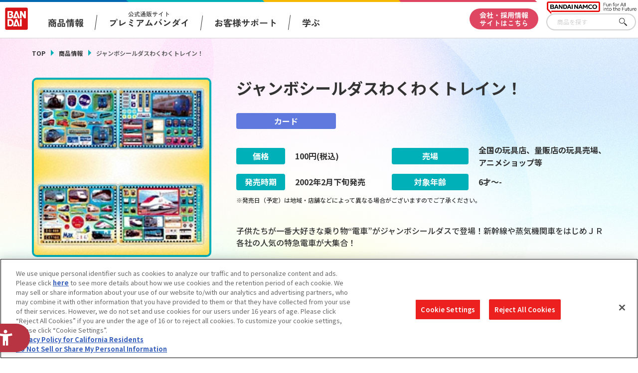

--- FILE ---
content_type: text/html; charset=UTF-8
request_url: https://www.bandai.co.jp/catalog/item.php?jan_cd=4543112069474000
body_size: 79950
content:
<!DOCTYPE html>
<html>

<head>
  
<script src="https://sdk.hellouniweb.com/base/main.js" data-account="aVbVQPUy"></script>
<meta charset="utf-8">
<meta http-equiv="X-UA-Compatible" content="IE=edge">

<meta http-equiv="Content-Security-Policy" content="script-src 'self' 'unsafe-inline' https://www.clarity.ms/ https://www.youtube.com https://hpjp.mieru-ca.com https://static.ads-twitter.com https://analytics.tiktok.com https://hm.mieru-ca.com https://d.line-scdn.net https://connect.facebook.net https://ajax.googleapis.com https://www.googletagmanager.com https://www.google-analytics.com https://www.googleadservices.com https://googleads.g.doubleclick.net https://cdn-apac.onetrust.com https://geolocation.onetrust.com https://p-bandai.jp https://fonts.googleapis.com https://cdnjs.cloudflare.com/ https://sdk.hellouniweb.com https://img.macromill.com https://s.yjtag.jp/">

<meta name="twitter:card" content="summary_large_image">
  <meta name="twitter:title" content="バンダイ 商品・サービスサイト | ジャンボシールダスわくわくトレイン！ | 商品情報">
  <meta name="twitter:description" content="バンダイ公式サイト、ジャンボシールダスわくわくトレイン！の商品のご案内です。">
  <meta name="twitter:image" content="https://www.bandai.co.jp/ogp.png?v1">
  <meta name="twitter:url" content="https://www.bandai.co.jp/catalog/item.php">
  <meta property="og:title" content="バンダイ 商品・サービスサイト | ジャンボシールダスわくわくトレイン！ | 商品情報">
  <meta property="og:type" content="website">
  <meta property="og:image" content="https://www.bandai.co.jp/ogp.png?v1">
  <meta property="og:url" content="https://www.bandai.co.jp/catalog/item.php">
  <meta property="og:site_name" content="株式会社バンダイ公式サイト">
      <meta property="og:description" content="バンダイ公式サイト、ジャンボシールダスわくわくトレイン！の商品のご案内です。">
  <meta name="Keywords" content="株式会社バンダイ,BANDAI,おもちゃ,フィギュア,キャラクターグッズ,ジャンボシールダスわくわくトレイン！">
  <meta name="Description" content="バンダイ公式サイト、ジャンボシールダスわくわくトレイン！の商品のご案内です。">
  <meta name="viewport" content="width=device-width, initial-scale=1.0">
  <title>バンダイ 商品・サービスサイト | ジャンボシールダスわくわくトレイン！ | 商品情報</title>


<script type="text/javascript" src="https://cdn-apac.onetrust.com/consent/d1339b25-3307-42ac-893d-382d06a874cf/OtAutoBlock.js" ></script>
<script src="https://cdn-apac.onetrust.com/scripttemplates/otSDKStub.js"  type="text/javascript" charset="UTF-8" data-domain-script="d1339b25-3307-42ac-893d-382d06a874cf" ></script>
<script type="text/javascript">
  function OptanonWrapper() { }
</script>


<!-- Google Tag Manager -->
<script>(function(w,d,s,l,i){w[l]=w[l]||[];w[l].push({'gtm.start':
     new Date().getTime(),event:'gtm.js'});var f=d.getElementsByTagName(s)[0],
      j=d.createElement(s),dl=l!='dataLayer'?'&l='+l:'';j.async=true;j.src=
        'https://www.googletagmanager.com/gtm.js?id='+i+dl;f.parentNode.insertBefore(j,f);
                                           })(window,document,'script','dataLayer','GTM-NBGNXGH');</script>
<!-- End Google Tag Manager -->
  <script id="_lognos_script_5552_" type="text/javascript" src="https://img.macromill.com/js/us002801swu/2000055521-f4/lognos.js"></script>

      <link rel="canonical" href="https://www.bandai.co.jp/catalog/item.php?jan_cd=4543112069474000">
    <link rel="apple-touch-icon-precomposed" href="https://www.bandai.co.jp/webclip.png">
  <link rel="shortcut icon" href="https://www.bandai.co.jp/favicon.ico">
  <link rel="stylesheet" href="../css/products/products_common.css?20250508144636">
  <link rel="stylesheet" href="../css/products/products_item.css?20241125102522">
  <script src="../js/renew/lib/jquery.js"></script>
  <script src="../js/lib/fileSizeGetter.js"></script>
  <script src="../js/common.js?d=1721976822"></script>
  <script src="../js/catalog.js?d=1732497922"></script>
</head>

<body>

  <!-- Google Tag Manager (noscript) -->
<noscript><iframe src="https://www.googletagmanager.com/ns.html?id=GTM-NBGNXGH"
height="0" width="0" style="display:none;visibility:hidden"></iframe></noscript>
<!-- End Google Tag Manager (noscript) -->

<header id="pagetop" class="l-header">

  <div class="l-header__txt"></div>

  <div class="l-header__fixed">

    <div class="c-inner__head">
      <div class="l-header__menu">

        <div class="l-header__logo">
          <a href="https://www.bandai.co.jp/products/"><img src="https://www.bandai.co.jp/images/products/common/logo_bandai.png" class="p-header__logo--bandai" alt="BANDAI"></a>        </div>

        <div class="l-header__logo-sub">
          <picture>
            <source media="(min-width:751px)" srcset="https://www.bandai.co.jp/images/products/common/logo_bnm-lg.png">
            <img class="l-header__logo-subImg" src="https://www.bandai.co.jp/images/products/common/logo_bnm.png" alt="BANDAI NAMCO">
          </picture>
        </div>

        <div class="p-gnavi__decoSP">
          <div class="p-gnavi__decoSPInner --designWinter">
          </div>
        </div>

        <div class="l-header__trigger">
          <div class="p-gnavi__trigger p-gnavi__trigger--menuOpen js-gnavi__menu">
            <img src="https://www.bandai.co.jp/images/products/common/btn_gnavi_menu_open_sm.png" alt="メニューを開く">
          </div>
        </div>

        <nav class="p-gnavi--lg">
          <ul class="p-gnavi--c">
            <li class="p-gnavi--c__item js-gnavi__company">
              <div class="p-gnavi--c__button --product">
                商品情報
              </div>
              <div class="p-gnavi__company">
                <div class="p-gnavi__company--content">
                  <ul class="p-gnavi--b">
                    <li class="p-gnavi--b__item">
                      <a href="https://www.bandai.co.jp/catalog/" class="p-gnavi--b__button">商品検索</a>
                    </li>
                    <li class="p-gnavi--b__item">
                      <a href="https://www.bandai.co.jp/calendar/" class="p-gnavi--b__button">発売カレンダー</a>
                    </li>
                    <li class="p-gnavi--b__item">
                      <a href="https://www.bandai.co.jp/character/" class="p-gnavi--b__button">キャラクター</a>
                    </li>
                    <li class="p-gnavi--b__item">
                      <a href="https://www.bandai.co.jp/sns/" class="p-gnavi--b__button">商品関連サイト・SNS一覧</a>
                    </li>
                  </ul>
                </div>
              </div>
            </li>
            <li class="p-gnavi--c__item">
              <a href="https://www.bandai.co.jp/onlineshop/" class="p-gnavi--c__button --pb">
                <span class="small">公式通販サイト</span><span>プレミアムバンダイ</span>
              </a>
            </li>
            <li class="p-gnavi--c__item">
              <a href="https://www.bandai.co.jp/support/top/" class="p-gnavi--c__button --support">
                お客様サポート
              </a>
            </li>
            <li class="p-gnavi--c__item js-gnavi__fun">
              <div class="p-gnavi--c__button --learn">
                学ぶ
              </div>
              <div class="p-gnavi__fun">
                <div class="p-gnavi__fun--content">
                  <ul class="p-gnavi--b">
                    <li class="p-gnavi--b__item">
                      <a href="https://thewonder.it/" target="_blank" rel="noopener" class="p-gnavi--b__button">WONDER! SCHOOL</a>
                    </li>
                    <li class="p-gnavi--b__item">
                      <a href="https://www.bandai.co.jp/miraicreation/edison/" class="p-gnavi--b__button">トーマス・エジソン特別展</a>
                    </li>
                    <li class="p-gnavi--b__item">
                      <a href="https://www.bandai.co.jp/kidzania/" class="p-gnavi--b__button">キッザニア東京（おもちゃ工場パビリオン）</a>
                    </li>
                    <li class="p-gnavi--b__item">
                      <a href="https://www.bandai-museum.jp/" target="_blank" rel="noopener" class="p-gnavi--b__button">バンダイミュージアム（栃木県）</a>
                    </li>
                  </ul>
                </div>
              </div>
            </li>
          </ul>
          <div class="p-gnavi__deco">
            <div class="p-gnavi__decoInner --designWinter">
            </div>
          </div>
          <div class="p-gnavi--c__corpBtn">
            <a href="https://www.bandai.co.jp/" class="p-gnavi--c__button --corpBtn">
              会社・採用情報<br>サイトはこちら
            </a>
          </div>
        </nav>

      </div>

      <div class="p-gnavi__productSearch">
        <form class="c-sFreeword --header" action="https://www.bandai.co.jp/catalog/search.php#result" method="get">
          <input class="c-sFreeword__input --header" type="text" name="freeword" value="" placeholder="商品を探す">
          <input type="hidden" name="searchbutton" value="">
          <button class="c-sFreeword__button --header" onclick="void(this.form.submit());return false">さがす</button>
        </form>
      </div>

    </div>

    <nav class="p-gnavi--sm">
      <div class="p-gnavi--smWrapper">

        <div class="p-gnavi__productSearch --sp">
          <form class="c-sFreeword --header" action="https://www.bandai.co.jp/catalog/search.php#result" method="get">
            <input class="c-sFreeword__input --header" type="text" name="freeword" value="" placeholder="商品を探す" autocomplete="off">
            <input type="hidden" name="searchbutton" value="">
            <button class="c-sFreeword__button --header" onclick="void(this.form.submit());return false">さがす</button>
          </form>
        </div>

        <ul class="p-gnavi--c --sp">
          <li class="p-gnavi--c__item js-gnavi__company-sp">
            <div class="p-gnavi--c__button p-gnavi--c__button--corp">
              商品情報<i class="u-icon__gnavi --corp"><span></span></i>
            </div>
          </li>
          <li class="p-gnavi__company-sp">
            <ul class="p-gnavi--b">
              <li class="p-gnavi--b__item">
                <a href="https://www.bandai.co.jp/catalog/" class="p-gnavi--b__button">商品検索</a>
              </li>
              <li class="p-gnavi--b__item">
                <a href="https://www.bandai.co.jp/calendar/" class="p-gnavi--b__button">発売カレンダー</a>
              </li>
              <li class="p-gnavi--b__item">
                <a href="https://www.bandai.co.jp/character/" class="p-gnavi--b__button">キャラクター</a>
              </li>
              <li class="p-gnavi--b__item">
                <a href="https://www.bandai.co.jp/sns/" class="p-gnavi--b__button">商品関連サイト・SNS一覧</a>
              </li>
            </ul>
          </li>
          <li class="p-gnavi--c__item">
            <a href="https://www.bandai.co.jp/onlineshop/" class="p-gnavi--c__button">
              <span class="small">公式通販サイト</span><span>プレミアムバンダイ</span><i class="u-icon__gnavi"><span></span></i>
            </a>
          </li>
          <li class="p-gnavi--c__item">
            <a href="https://www.bandai.co.jp/support/top/" class="p-gnavi--c__button">
              お客様サポート<i class="u-icon__gnavi"><span></span></i>
            </a>
          </li>
          <li class="p-gnavi--c__item js-gnavi__fun-sp">
            <div class="p-gnavi--c__button p-gnavi--c__button--corp">
              学ぶ<i class="u-icon__gnavi --corp"></i>
            </div>
          </li>
          <li class="p-gnavi__fun-sp">
            <ul class="p-gnavi--b">
              <li class="p-gnavi--b__item">
                <a href="https://thewonder.it/" target="_blank" rel="noopener" class="p-gnavi--b__button">WONDER! SCHOOL</a>
              </li>
              <li class="p-gnavi--b__item">
                <a href="https://www.bandai.co.jp/miraicreation/edison/" class="p-gnavi--b__button">トーマス・エジソン特別展</a>
              </li>
              <li class="p-gnavi--b__item">
                <a href="https://www.bandai.co.jp/kidzania/" class="p-gnavi--b__button">キッザニア東京（おもちゃ工場パビリオン）</a>
              </li>
              <li class="p-gnavi--b__item">
                <a href="https://www.bandai-museum.jp/" target="_blank" rel="noopener" class="p-gnavi--b__button">バンダイミュージアム（栃木県）</a>
              </li>
            </ul>
          </li>
          <li class="p-gnavi--c__item --corpBtn">
            <a href="https://www.bandai.co.jp/" class="p-gnavi--c__button --corpBtn">
              会社・採用情報サイトはこちら
            </a>
          </li>
        </ul>

        <div class="p-gnavi__sns">
          <ul class="p-gnavi__snsList">
            <li>
              <a href="https://www.youtube.com/channel/UCtvh0wC06tV2EeRBk1OfUhg" target="_blank" rel="noopener">
                <img src="https://www.bandai.co.jp/images/products/common/btn_youtube.png" alt="YouTube">
              </a>
            </li>
            <li>
              <a href="https://www.bandai.co.jp/line/">
                <img src="https://www.bandai.co.jp/images/products/common/btn_line.png" alt="LINE">
              </a>
            </li>
          </ul>
          <div class="p-gnavi__snsMore">
            <a href="https://www.bandai.co.jp/sns/">
              <img src="https://www.bandai.co.jp/images/products/common/btn_moresns.png" alt="商品関連サイト・SNS一覧">
            </a>
          </div>
        </div>

      </div>
    </nav>

  </div>

</header>
  <main class="l-main --under">

    <div class="p-sectionHead">
      <div class="p-breadcrumbs">
        <ul class="p-breadcrumbs_items">
          <li class="p-breadcrumbs_item --green">
            <a href="https://www.bandai.co.jp/products/">TOP</a>
          </li>
          <li class="p-breadcrumbs_item --green">
            <a href="https://www.bandai.co.jp/catalog/">商品情報</a>
          </li>
          <li class="p-breadcrumbs_item is-current">ジャンボシールダスわくわくトレイン！</li>        </ul>
      </div>
    </div>

    <div class="pg-productContainer">

      
      <div class="pg-productDetail">

        <div class="pg-productFlex --left">
          <div class="pg-productSticky --left">

            <div class="pg-productInfo__pic">
                            <img src="https://bandai-a.akamaihd.net/bc/img/model/b/1000075140_1.jpg" alt="">
                          </div>

            <div class="pg-productInfo__thumbnails">
              
              <div class="pg-productInfo__thumbnail is-current">
                <img src="https://bandai-a.akamaihd.net/bc/img/model/b/1000075140_1.jpg" alt="">
              </div>

                          </div>

          </div>
        </div>

        <div class="pg-productFlex --right">
          <div class="pg-productSticky --right">

            
            <div class="pg-productInfo__name">
              <h1>ジャンボシールダスわくわくトレイン！</h1>
            </div>

            
            <div class="pg-productInfo__category --card">
              カード            </div>

            
            <div class="pg-productInfo_table">

              <dl class="pg-productInfo_tableItem --price">
                <dt class="pg-productInfo_tableItemTtl --price">価格</dt>
                <dd>
                                    <span>100</span>円(税込)                </dd>
              </dl>

              <dl class="pg-productInfo_tableItem --place">
                <dt class="pg-productInfo_tableItemTtl --place">売場</dt>
                <dd>
                  全国の玩具店、量販店の玩具売場、アニメショップ等                </dd>
              </dl>

              <dl class="pg-productInfo_tableItem --date">
                <dt class="pg-productInfo_tableItemTtl --date">発売時期</dt>
                <dd>
                                    <span>2002</span>年<span>2</span>月<span>下旬</span><span>発売</span>
                </dd>
              </dl>

              <dl class="pg-productInfo_tableItem --age">
                <dt class="pg-productInfo_tableItemTtl --age">対象年齢</dt>
                                <dd>
                  6才～-                </dd>
              </dl>

            </div>

            <ul class="pg-productInfo__note">
                            <li>※発売日（予定）は地域・店舗などによって異なる場合がございますのでご了承ください。</li>
            </ul>

            <div class="pg-productInfo__desc">
              子供たちが一番大好きな乗り物“電車”がジャンボシールダスで登場！新幹線や蒸気機関車をはじめＪＲ各社の人気の特急電車が大集合！            </div>

            <div class="pg-productInfo__copyright">
              JR商品化許諾済            </div>

            
            
            
            
            
            
            <div class="pg-productInfo__btnCol">

              
              
              <div class="pg-productInfo__btn --img">
                <a href="search.php?p_name=&c_name=&category%5B%5D=000100010009&start_y=&start_m=&end_y=&end_m=&searchbutton=#result" class="pg-related__item">
                  <div class="pg-character__page">
                    <picture>
                      <source media="(min-width:751px)" srcset="../images/catalog/category/btn_category_card.png">
                      <img src="../images/catalog/category/btn_category_card_sp.png?v3" alt="他の「カード」カテゴリーの商品を見る">
                    </picture>
                  </div>
                </a>
              </div>

              
              <div class="pg-productInfo__btn --img">
                                <a href="https://www.bandai.co.jp/calendar/"  target="_blank" class="pg-related__item">
                  <picture>
                    <source media="(min-width:751px)" srcset="../images/catalog/category/btn_calendar.png?v3">
                    <img src="../images/catalog/category/btn_calendar_sp.png?v3" alt="今月発売の商品一覧を見る">
                  </picture>
                </a>
              </div>

            </div>

          </div>
        </div>

      </div>

      <div class="pg-relatedInfo">

        <div class="pg-relatedInfo__heading">関連情報</div>

        <div class="pg-relatedInfo__body">

          <dl class="pg-relatedInfo__item">

            
          </dl>

          <dl class="pg-relatedInfo__item">

            <dt class="pg-relatedInfo__title">関連リンク</dt>
            <dd class="pg-relatedInfo__detail">
              <a href="http://www.bandai.co.jp/support/anzen/" target="_blank" class="pg-relatedInfo__link">子どもを守る おもちゃ安全ガイド</a>
            </dd>

          </dl>

        </div>

      </div>

      <ul class="pg-relatedInfo__note">
        <li>※表示価格は、一部を除きメーカー希望小売価格(税10%込)、もしくは、プレミアムバンダイ販売価格(税10%込)です。</li>
        <li>※商品の写真・イラストは実際の商品と一部異なる場合がございますのでご了承ください。</li>
        <li>※発売から時間の経過している商品は生産・販売が終了している場合がございますのでご了承ください。</li>
        <li>※商品名・発売日・価格などこのホームページの情報は変更になる場合がございますのでご了承ください。</li>
      </ul>

      
    </div>

    <div class="c-searchUnder">

  <div class="c-searchUnder__subTtl">
    商品を探す
  </div>

  <div class="c-searchUnder__inner">
    <form class="c-sFreeword" action="https://www.bandai.co.jp/catalog/search.php#result" method="get">
      <input class="c-sFreeword__input" type="text" name="freeword" value="" placeholder="キーワードから探す">
      <input type="hidden" name="searchbutton" value="">
      <button class="c-sFreeword__button" onclick="void(this.form.submit());return false">さがす</button>
    </form>
  </div>

</div>
  </main>

  <footer class="l-footer">

  <div class="l-footer__fnavi">
          <div class="p-pagetop">
              <img class="p-pagetop__link js-pagetop" src="https://www.bandai.co.jp/images/products/common/topreturn_nochara.png" alt="TOP">
            </div>
    
    <div class="p-fnavi">

      <div class="p-fnavi__left">

        <div class="p-fnavi__logo">
          <div class="p-fnavi__logoItem --bandai">
            <a href="https://www.bandai.co.jp/">
              <img src="https://www.bandai.co.jp/images/products/common/logo_bandai.png" alt="株式会社バンダイ">
            </a>
          </div>
          <div class="p-fnavi__logoItem --bandaiNamco">
            <a href="https://www.bandainamco.co.jp/group/" target="_blank" rel="noopener">
              <img src="https://www.bandai.co.jp/images/products/common/logo_bnm.png" alt="BANDAI NAMCO">
            </a>
          </div>
        </div>

        <div class="p-fnavi__copy">
          ©BANDAI
        </div>

        <ul class="p-fnavi__groupLink">
          <li>
            <a href="https://www.bandainamco.co.jp/group/" target="_blank" rel="noopener">バンダイナムコグループのご紹介</a>
          </li>
          <li>
            <a href="https://www.bandainamco.co.jp/" target="_blank" rel="noopener">バンダイナムコホールディングス</a>
          </li>
          <li>
            <a href="https://www.bandaispirits.co.jp/" target="_blank" rel="noopener">BANDAI SPIRITS</a>
          </li>
        </ul>

      </div>

      <div class="p-fnavi__right">

        <ul class="p-fnavi__rightWrapper">

          <li class="p-fnavi__rightItems --left">

            <div class="p-fnavi__rightItem">
              <div class="p-fnavi__rightItemTtl">
                商品情報
              </div>
              <ul class="p-fnavi__rightItemLinks">
                <li><a href="https://www.bandai.co.jp/catalog/">商品検索</a></li>
                <li><a href="https://www.bandai.co.jp/calendar/">発売カレンダー</a></li>
                <li><a href="https://www.bandai.co.jp/character/">キャラクター</a></li>
                <li><a href="https://www.bandai.co.jp/sns/">商品関連サイト・SNS一覧</a></li>
              </ul>
            </div>

            <div class="p-fnavi__rightItem">
              <div class="p-fnavi__rightItemTtl">
                知る・楽しむ
              </div>
              <ul class="p-fnavi__rightItemLinks">
                <li><a href="https://thewonder.it/" target="_blank" rel="noopener">WONDER! SCHOOL</a></li>
                <li><a href="https://www.bandai.co.jp/miraicreation/edison/">トーマス・エジソン特別展</a></li>
                <li><a href="https://www.bandai.co.jp/kidzania/">キッザニア東京（おもちゃ工場パビリオン）​</a></li>
                <li><a href="https://www.bandai-museum.jp/" target="_blank" rel="noopener">バンダイミュージアム（栃木県）</a></li>
              </ul>
            </div>

          </li>

          <li class="p-fnavi__rightItems --right">

            <div class="p-fnavi__rightItem">
              <div class="p-fnavi__rightItemTtl">
                公式通販サイト
              </div>
              <ul class="p-fnavi__rightItemLinks">
                <li><a href="https://www.bandai.co.jp/onlineshop/">プレミアムバンダイ</a></li>
              </ul>
            </div>

            <div class="p-fnavi__rightItem">
              <div class="p-fnavi__rightItemTtl">
                お客様サポート
              </div>
              <ul class="p-fnavi__rightItemLinks">
                <li><a href="https://www.bandai.co.jp/support/top/">お客様サポートトップ</a></li>
                <li><a href="https://www.bandai.co.jp/info/">重要なお知らせ</a></li>
              </ul>
            </div>

            <div class="p-fnavi__rightItem">
              <div class="p-fnavi__rightItemTtl">
                会社・採用情報
              </div>
              <ul class="p-fnavi__rightItemLinks">
                <li><a href="https://www.bandai.co.jp/">会社情報</a></li>
                <li><a href="https://www.bandai.co.jp/recruit/">採用情報</a></li>
                <li><a href="https://www.bandai.co.jp/miraicreation/">サステナビリティ</a></li>
                <li><a href="https://www.bandai.co.jp/information/">お問い合わせ</a></li>
              </ul>
            </div>

          </li>

        </ul>

      </div>

    </div>

  </div>

  <div class="l-footer__bottom js-acordion__wrap">

    <div class="c-inner__footer--bottom">
      <ul class="p-footer__bottom--lists">
        <li><a class="p-footer__bottom--list" href="https://www.bandai.co.jp/site/notice/">ウェブサイトご利用条件</a></li>
        <li><a class="p-footer__bottom--list" href="https://www.bandai.co.jp/site/s_policy/">ソーシャルメディアポリシー</a></li>
        <li><a class="p-footer__bottom--list" href="https://www.bandai.co.jp/site/privacy/">個人情報及び特定個人情報等の取り扱いに関する保護方針</a></li>
        <li><a class="p-footer__bottom--list ot-sdk-show-settings" href="javascript:;">クッキー設定</a></li>
        <li><a class="p-footer__bottom--list" href="https://www.bandai.co.jp/site/about_tm/">著作権・商標について</a></li>
        <li><a class="p-footer__bottom--list" href="https://www.bandai.co.jp/site/harassment/">カスタマーハラスメントに対する基本的な対応方針</a></li>
      </ul>
      <button class="c-btn__footer--txt js-acordion__btn" type="button">
        <span class="c-btn__footer--txtOn">コピーライト一覧を表示する</span>
        <span class="c-btn__footer--txtOff">コピーライト一覧を閉じる</span>
      </button>
    </div>

    <div class="p-copyrightslist">
  <div class="p-copyrightslist__content js-acordion__content" aria-hidden="true">
    <ul class="p-copyrightslist__lists">
      <li class="p-copyrightslist__list">(C)Nintendo・Creatures・GAME FREAK・TV Tokyo・ShoPro・JR Kikaku (C)Pok&eacute;mon</li>
      <li class="p-copyrightslist__list">(C)本郷あきよし・東映アニメーション</li>
      <li class="p-copyrightslist__list">(C)2014 石森プロ・テレビ朝日・ADK・東映</li>
      <li class="p-copyrightslist__list">（Ｃ）創通・サンライズ</li>
      <li class="p-copyrightslist__list">(C)1976, 2015 SANRIO CO., LTD. APPROVAL NO.S562482</li>
      <li class="p-copyrightslist__list">(C)バード・スタジオ／集英社・フジテレビ・東映アニメーション</li>
      <li class="p-copyrightslist__list">(C)1976,1996,2001,2017 SANRIO CO.,LTD.TOKYO,JAPAN(L)</li>
      <li class="p-copyrightslist__list">（Ｃ）BNP/BANDAI,DENTSU,TV TOKYO</li>
      <li class="p-copyrightslist__list">（C）kanahei / TXCOM</li>
      <li class="p-copyrightslist__list">(C)鳥山明/集英社・東映アニメーション</li>
      <li class="p-copyrightslist__list">(C)緑川ゆき・白泉社／「夏目友人帳」製作委員会</li>
      <li class="p-copyrightslist__list">(C)武内直子・PNP・東映アニメーション</li>
      <li class="p-copyrightslist__list">(C)BANDAI 2014</li>
      <li class="p-copyrightslist__list">（C）POOF-Slinky,LLC.</li>
      <li class="p-copyrightslist__list">（C）Disney/Pixar</li>
      <li class="p-copyrightslist__list">（C）創通・サンライズ</li>
      <li class="p-copyrightslist__list">(C)BANDAI・こどもの館</li>
      <li class="p-copyrightslist__list">(C)BANDAI／PLEX</li>
      <li class="p-copyrightslist__list">（C）BANDAI・WiZ/TV TOKYO・2013TeamたまごっちTV</li>
      <li class="p-copyrightslist__list">(C)藤子プロ・小学館・テレビ朝日・シンエイ・ADK</li>
      <li class="p-copyrightslist__list">(C)本郷あきよし・アプモンプロジェクト・テレビ東京</li>
      <li class="p-copyrightslist__list">（C）バード・スタジオ／集英社・東映アニメーション</li>
      <li class="p-copyrightslist__list">(C)藤子プロ・小学館・テレビ朝日・シンエイ・ADK 2016</li>
      <li class="p-copyrightslist__list">(C)羽海野チカ／白泉社</li>
      <li class="p-copyrightslist__list">(C)2011 石森プロ・テレビ朝日・ADK・東映</li>
      <li class="p-copyrightslist__list">(C)2019 テレビ朝日・東映AG・東映</li>
      <li class="p-copyrightslist__list">(c)BNP/BANDAI, DF PROJECT</li>
      <li class="p-copyrightslist__list">(C)Liber Entertainment Inc. All Rights Reserved.</li>
      <li class="p-copyrightslist__list">（C）ダイナミック企画　（C）1976, 2015 SANRIO CO., LTD. APPROVAL NO.S56902</li>
      <li class="p-copyrightslist__list">(C)サンライズ・バンダイビジュアル</li>
      <li class="p-copyrightslist__list">（C）Hit-Point Co.,Ltd.</li>
      <li class="p-copyrightslist__list">(C)バード・スタジオ／集英社・フジテレビ・東映アニメーション　(C)BANDAI NAMCO Entertainment Inc.</li>
      <li class="p-copyrightslist__list">（C）SEGA （C）RED</li>
      <li class="p-copyrightslist__list">(C)Fujiko-Pro,Shogakukan,TV-Asahi,Shin-ei,and ADK 2017</li>
      <li class="p-copyrightslist__list">(C)2009，2011 ビックウエスト／劇場版マクロスＦ制作委員会</li>
      <li class="p-copyrightslist__list">(C)Legendary 2018.All Rights Reserved</li>
      <li class="p-copyrightslist__list">(C)BANDAI (C)BANDAI/DEVILROBOTS (C)ダイナミック企画 (C)BANDAI NAMCO Entertainment Inc.</li>
      <li class="p-copyrightslist__list">（C）SUNRISE/VVV Committee,MBS　（C）SUNRISE/PROJECT ANGE　（C）サンライズ・R （C）サンライズ/PROJECT S7・MBS （C）SUNRISE/PROJECT GEASS Character Design （C）2006 CLAMP・ST （C）2006-2008 CLAMP・ST （C）SUNRISE/PROJECT G-AKITO Character Design</li>
      <li class="p-copyrightslist__list">(C)カラー／Project Eva.</li>
      <li class="p-copyrightslist__list">(C)HEADGEAR/BANDAI VISUAL/TOHOKUSHINSHA</li>
      <li class="p-copyrightslist__list">(C)TOHO CO.,LTD.</li>
      <li class="p-copyrightslist__list">(c)CAPCOM/MHST 製作委員会</li>
      <li class="p-copyrightslist__list">TM&(c)Toei & SCG P.R.</li>
      <li class="p-copyrightslist__list">(C)PRODUCTION REED 1986</li>
      <li class="p-copyrightslist__list">(C)BNP／BANDAI・メ～テレ</li>
      <li class="p-copyrightslist__list">(C)SEGA/AUTOMUSS CHARACTER DESIGN:KATOKI HAJIME</li>
      <li class="p-copyrightslist__list">(C)PRODUCTION REED 1985</li>
      <li class="p-copyrightslist__list">（C）CAPCOM CO., LTD. ALL RIGHTS RESERVED.</li>
      <li class="p-copyrightslist__list">(C)車田正美／「聖闘士星矢 黄金魂」製作委員会</li>
      <li class="p-copyrightslist__list">(C)Watanabe Entertainment</li>
      <li class="p-copyrightslist__list">いがらしみきお/竹書房・フジテレビ・エイケン</li>
      <li class="p-copyrightslist__list">（C）Disney. Based on the “Winnie the Pooh” works by A.A. Milne and E.H. Shepard.</li>
      <li class="p-copyrightslist__list">(C)バード・スタジオ/集英社・東映アニメーション</li>
      <li class="p-copyrightslist__list">(C)石森プロ・テレビ朝日・ＡＤＫ・東映</li>
      <li class="p-copyrightslist__list">(C)プロジェクトラブライブ！サンシャイン!!</li>
      <li class="p-copyrightslist__list">(C)2015-2017 DMM GAMES/Nitroplus</li>
      <li class="p-copyrightslist__list">(c)鈴木サバ缶/小学館・爆釣団・テレビ東京 (c)2018 BANDAI NAMCO Entertainment Inc.</li>
      <li class="p-copyrightslist__list">(C)Spin Master Ltd. All rights reserved.</li>
      <li class="p-copyrightslist__list">(C)水木プロ・フジテレビ・東映アニメーション</li>
      <li class="p-copyrightslist__list">TM & (C)TOHO CO., LTD.</li>
      <li class="p-copyrightslist__list">(C)石森プロ・テレビ朝日・ADK・東映ビデオ・東映</li>
      <li class="p-copyrightslist__list">(C)長月達平・株式会社KADOKAWA刊／Re:ゼロから始める異世界生活製作委員会</li>
      <li class="p-copyrightslist__list">(C)モンキー・パンチ／TMS・NTV</li>
      <li class="p-copyrightslist__list">(C)ダイナミック企画・東映アニメーション</li>
      <li class="p-copyrightslist__list">（C）SUNRISE/PROJECT G-AKITO  Character Design （C）2006-2011 CLAMP・ST</li>
      <li class="p-copyrightslist__list">（C）創通・サンライズ・テレビ東京</li>
      <li class="p-copyrightslist__list">(C)SUNRISE/PROJECT GEASS Character Design 　(C)2006-2008 CLAMP・ST</li>
      <li class="p-copyrightslist__list">(C)2015 LEVEL-5 Inc. (C)L5/YWP・TX (C)LMYWP2016</li>
      <li class="p-copyrightslist__list">(C)川上稔／アスキー・メディアワークス／境界線上のホライゾン製作委員会</li>
      <li class="p-copyrightslist__list">(C)Yosistamp</li>
      <li class="p-copyrightslist__list">(C)2015おおじこうじ・京都アニメーション／ハイスピード製作委員会</li>
      <li class="p-copyrightslist__list">(C)カバネリ製作委員会</li>
      <li class="p-copyrightslist__list">(C)Nintendo・Creatures・GAME　FREAK・TV　Tokyo・ShoPro・JR　Kikaku (C)Pok&#233;mon (C)2017　ピカチュウプロジェクト</li>
      <li class="p-copyrightslist__list">TM & (C) Universal Studios</li>
      <li class="p-copyrightslist__list">(C)けものフレンズプロジェクト</li>
      <li class="p-copyrightslist__list">(C)khara</li>
      <li class="p-copyrightslist__list">(C)東映　TM and (C) 2018 SCG Power Rangers LLC. All Rights Reserved. Used Under Authorization.</li>
      <li class="p-copyrightslist__list">(C)尾田栄一郎／2016「ワンピース」製作委員会</li>
      <li class="p-copyrightslist__list">Curious George television series merchandise c Universal Studios. Curious George and related characters, created by Margret and H. A. Rey, are copyrighted and registered by Houghton Miin Harcourt Publishing Company and used under license. Licensed by Universal Studios Licensing LLC. All rights reserved.</li>
      <li class="p-copyrightslist__list">(C)Disney/Pixar,Hudson TM</li>
      <li class="p-copyrightslist__list">(C)BANDAI　NAMCO　Entertainment　Inc.</li>
      <li class="p-copyrightslist__list">(C)2017 World Wrestling Entertainment,Inc. All Rights Reserved</li>
      <li class="p-copyrightslist__list">（C）1998　賀東招二・四季童子／KADOKAWA　（C）賀東招二・大黒尚人・四季童子・海老川兼武／KADOKAWA</li>
      <li class="p-copyrightslist__list">(C)GAINAX・中島かずき／アニプレックス・KONAMI・テレビ東京・電通</li>
      <li class="p-copyrightslist__list">（C)Fujiko-Pro,Shogakukan,TV-Asahi,Shin-ei,and　ADK　2016</li>
      <li class="p-copyrightslist__list">（C）LEVEL-5.Inc./コーエーテクモゲームス</li>
      <li class="p-copyrightslist__list">(C)2013 プロジェクトラブライブ！</li>
      <li class="p-copyrightslist__list">(C)ABC-A･東映アニメーション</li>
      <li class="p-copyrightslist__list">(C)BNP/BANDAI, DENTSU, TV TOKYO</li>
      <li class="p-copyrightslist__list">（C）LEVEL-5 Inc.／コーエーテクモゲームス</li>
      <li class="p-copyrightslist__list">(c)2017 石森プロ・テレビ朝日・ADK・東映　(c)石森プロ・東映</li>
      <li class="p-copyrightslist__list">(C)やなせたかし／フレーベル館・TMS・NTV</li>
      <li class="p-copyrightslist__list">(C)Disney</li>
      <li class="p-copyrightslist__list">(C)Disney Enterprises, Inc.</li>
      <li class="p-copyrightslist__list">TM&(C)TOHO CO., LTD.</li>
      <li class="p-copyrightslist__list">(C)臼井儀人／双葉社・シンエイ・テレビ朝日</li>
      <li class="p-copyrightslist__list">（C）BANDAI/TV TOKYO・ここたま製作委員会</li>
      <li class="p-copyrightslist__list">(C)2010 永井豪/ダイナミック企画・マジンカイザー製作委員会</li>
      <li class="p-copyrightslist__list">(C)サンライズ</li>
      <li class="p-copyrightslist__list">(c)2018 テレビ朝日・東映AG・東映</li>
      <li class="p-copyrightslist__list">(C)東映</li>
      <li class="p-copyrightslist__list">(C)石森プロ・テレビ朝日・ADK・東映</li>
      <li class="p-copyrightslist__list">(C)アイドリッシュセブン</li>
      <li class="p-copyrightslist__list">(C)2012,2016 SANRIO CO.,LTD. APPROVAL NO.S570388</li>
      <li class="p-copyrightslist__list">(C)BANDAI,WiZ（2012/11/22以降発売商品）</li>
      <li class="p-copyrightslist__list">(C)'76,'96,'01,'13,'17 SANRIO(L)</li>
      <li class="p-copyrightslist__list">(c)円谷プロ　(c)ウルトラマンジード製作委員会・テレビ東京</li>
      <li class="p-copyrightslist__list">(C)DESIGNMATE</li>
      <li class="p-copyrightslist__list">(C)藤巻忠俊／集英社・劇場版「黒子のバスケ」製作委員会</li>
      <li class="p-copyrightslist__list">（Ｃ）BNP/BANDAI,DENTSU,TV TOKYO　（C）BANDAI</li>
      <li class="p-copyrightslist__list">（C）Crypton Future Media, INC. www.piapro.net</li>
      <li class="p-copyrightslist__list">(C)2017 プロジェクトラブライブ！サンシャイン!!</li>
      <li class="p-copyrightslist__list">BATMAN and all related characters and elements (C) ＆ &trade; DC Comics. (C) 2018 Warner Bros. Entertainment Inc. All rights reserved.</li>
      <li class="p-copyrightslist__list">(C)BANDAI, WiZ</li>
      <li class="p-copyrightslist__list">(C)円谷プロ (C)Eiichi Shimizu, Tomohiro Shimoguchi</li>
      <li class="p-copyrightslist__list">（C）Disney/Pixar. （C） Disney. Based on the “Winnie the Pooh” works by A.A. Milne and E.H. Shepard.</li>
      <li class="p-copyrightslist__list">(C)2019 映画プリキュアミラクルユニバース製作委員会</li>
      <li class="p-copyrightslist__list">(C)創通・サンライズ・テレビ東京</li>
      <li class="p-copyrightslist__list">(C)2007 ビックウエスト／マクロスＦ製作委員会・MBS</li>
      <li class="p-copyrightslist__list">TM &　(C) Spin Master Ltd.</li>
      <li class="p-copyrightslist__list">（C）サンライズ・R</li>
      <li class="p-copyrightslist__list">(C)TYPE-MOON / FGO PROJECT</li>
      <li class="p-copyrightslist__list">(C) 2018 Peanuts Worldwide LLC</li>
      <li class="p-copyrightslist__list">(C)Fujiko-Pro,Shogakukan,TV-Asahi,Shin-ei,and ADK 2018</li>
      <li class="p-copyrightslist__list">(C)Disney. Based on the “Winnie the Pooh” works by A.A. Milne and E.H. Shepard.</li>
      <li class="p-copyrightslist__list">(C)1976, 2016 SANRIO CO., LTD. APPROVAL NO.S572223</li>
      <li class="p-copyrightslist__list">(C)2016 映画魔法つかいプリキュア！製作委員会</li>
      <li class="p-copyrightslist__list">（C）2009 ビックウエスト／劇場版マクロスF製作委員会</li>
      <li class="p-copyrightslist__list">(C)サンライズ・プロジェクトゼーガADP</li>
      <li class="p-copyrightslist__list">(C)2017 映画プリキュアドリームスターズ！製作委員会</li>
      <li class="p-copyrightslist__list">TM&（C）TOHO CO.,LTD.</li>
      <li class="p-copyrightslist__list">2017 Gullane(Thomas)Limited. (C)2017 HIT Entertainment Limited.</li>
      <li class="p-copyrightslist__list">(C)Yusaku Furuya/Bunkyosha</li>
      <li class="p-copyrightslist__list">(C)手塚プロダクション</li>
      <li class="p-copyrightslist__list">(C)GODZILLA and the character design are trademarks of Toho Co., Ltd.(C)1989, 2016 Toho Co., Ltd. All Rights Reserved.</li>
      <li class="p-copyrightslist__list">(C)Legendary 2018.All Rights Reserved.</li>
      <li class="p-copyrightslist__list">(C）伊東岳彦／集英社・サンライズ　（C）川上稔/アスキー・メディアワークス/境界線上のホライゾン製作委員会　（C）川原 礫／アスキー・メディアワークス／AW Project （C）2015 川原 礫／KADOKAWA アスキー・メディアワークス刊／AWIB Project　（C）サンライズ　（C）SUNRISE/BUDDY COMPLEX COMMITTEE （C）サンライズ・ビクターエンタテインメント</li>
      <li class="p-copyrightslist__list">(C)臼井儀人/双葉社・シンエイ・テレビ朝日・ADK 2017</li>
      <li class="p-copyrightslist__list">（C）Yoshihiro Togashi 1990年-1994年 （C）ぴえろ/集英社</li>
      <li class="p-copyrightslist__list">(C)やおきん</li>
      <li class="p-copyrightslist__list">(C)B/TBSMP</li>
      <li class="p-copyrightslist__list">(C)1985 Nintendo</li>
      <li class="p-copyrightslist__list">(C)KADOKAWA 徳間書店 日本テレビ 博報堂DYメディアパートナーズ 日販/1999</li>
      <li class="p-copyrightslist__list">(C)TM & (C)TOHO CO., LTD.</li>
      <li class="p-copyrightslist__list">(C) 2018 MARVEL (C)CPII</li>
      <li class="p-copyrightslist__list">(C)'76, '96, '01, '13, '18 SANRIO CO., LTD. TOKYO, JAPAN (L)  APPR.NO.S584422</li>
      <li class="p-copyrightslist__list">(C)AIS／海上安全整備局</li>
      <li class="p-copyrightslist__list">(C)2017 Peanuts Worldwide LLC</li>
      <li class="p-copyrightslist__list">(C)2016 DMM.com OVERRIDE / Rejet</li>
      <li class="p-copyrightslist__list">(C)GODZILLA and the character design are trademarks of Toho Co., Ltd. (C)1954, 2016 Toho Co., Ltd. All Rights Reserved.</li>
      <li class="p-copyrightslist__list">(C)川原 礫／アスキー・メディアワークス／AW Project</li>
      <li class="p-copyrightslist__list">Illustrations Dick Bruna &copy; copyright Mercis bv,1953-2017  www.miffy.com</li>
      <li class="p-copyrightslist__list">(C)Nintendo・Creatures・GAME FREAK・TV Tokyo・ShoPro・JR Kikaku</li>
      <li class="p-copyrightslist__list">2018 Gullane(Thomas)Limited. (C)2018 HIT Entertainment Limited.</li>
      <li class="p-copyrightslist__list">(C)大川ぶくぶ／竹書房・キングレコード</li>
      <li class="p-copyrightslist__list">(C)2017　ピカチュウプロジェクト</li>
      <li class="p-copyrightslist__list">&copy;Nintendo・Creatures・GAME FREAK・TV Tokyo・ShoPro・JR Kikaku &copy;Pok&eacute;mon &copy;2011 ピカチュウプロジェクト</li>
      <li class="p-copyrightslist__list">(C)SEGA, 1998, 1999 CHARACTERS</li>
      <li class="p-copyrightslist__list">(c)石森プロ・テレビ朝日・ADK・東映　(c)石森プロ・東映</li>
      <li class="p-copyrightslist__list">(C)尾田栄一郎／集英社・フジテレビ・東映アニメーション</li>
      <li class="p-copyrightslist__list">(C)Naoko Takeuchi</li>
      <li class="p-copyrightslist__list">（C）Disney</li>
      <li class="p-copyrightslist__list">(C)やなせたかし／アンパンマン製作委員会2016</li>
      <li class="p-copyrightslist__list">（C）ふなっしー</li>
      <li class="p-copyrightslist__list">（C）2016 San-X Co., Ltd. All Rights Reserved.</li>
      <li class="p-copyrightslist__list">(C)Disney. Based on the "Winnie the Pooh" works by A.A.Milne and E.H.Shepard.</li>
      <li class="p-copyrightslist__list">(C)SAN-X CO.,LTD.ALL RIGHTS RESERVED.</li>
      <li class="p-copyrightslist__list">(C)Nintendo</li>
      <li class="p-copyrightslist__list">(C)車田正美／集英社・東映アニメーション</li>
      <li class="p-copyrightslist__list">(C)本郷あきよし・東映アニメーション　(C)BANDAI</li>
      <li class="p-copyrightslist__list">(C)2018 San-X Co., Ltd. All Rights Reserved.</li>
      <li class="p-copyrightslist__list">(C)CAPCOM CO., LTD.</li>
      <li class="p-copyrightslist__list">(C)バード・スタジオ/集英社</li>
      <li class="p-copyrightslist__list">(C) Magica Quartet/Aniplex・Magia Record Partners</li>
      <li class="p-copyrightslist__list">(C)2012 石森プロ・テレビ朝日・ＡＤＫ・東映</li>
      <li class="p-copyrightslist__list">(C)GIRLS und PANZER Finale Projekt</li>
      <li class="p-copyrightslist__list">(C)BANDAI　(C)2018 FUJIYA CO., LTD.　(C)BANDAI NAMCO Entertainment Inc.</li>
      <li class="p-copyrightslist__list">(C)バード・スタジオ/集英社(C)「2018ドラゴンボール超」製作委員会</li>
      <li class="p-copyrightslist__list">(c)劇場版ウルトラマンジード製作委員会</li>
      <li class="p-copyrightslist__list">(C)ダイナミック企画</li>
      <li class="p-copyrightslist__list">(C)1982,1984 ビックウエスト</li>
      <li class="p-copyrightslist__list">(C)松本零士・東映アニメーション</li>
      <li class="p-copyrightslist__list">(C)SUNRISE/PROJECT ANGE</li>
      <li class="p-copyrightslist__list">(C)BANDAI/TV TOKYO・ここたま製作委員会</li>
      <li class="p-copyrightslist__list">(C)田畠裕基／集英社・テレビ東京・ブラッククローバー製作委員会</li>
      <li class="p-copyrightslist__list">(C)1976, 2016 SANRIO CO., LTD. APPROVAL NO.S570019</li>
      <li class="p-copyrightslist__list">(C)1976,2017 SANRIO CO.,LTD. APPROVAL NO.S574836</li>
      <li class="p-copyrightslist__list">(C)1976, 2017 SANRIO CO., LTD.APPROVAL NO.S582778</li>
      <li class="p-copyrightslist__list">(C)'76,'88,'96,'01,'05,'12,'13,'18 SANRIO CO.,LTD. APPROVAL NO. S584236</li>
      <li class="p-copyrightslist__list">(C)2017映画ここたま製作委員会</li>
      <li class="p-copyrightslist__list">(C)TSUKIANI.</li>
      <li class="p-copyrightslist__list">(C)Regalia Project</li>
      <li class="p-copyrightslist__list">(C)2011 ビックウエスト／劇場版マクロスF製作委員会</li>
      <li class="p-copyrightslist__list">(C)賀東招二・四季童子／ミスリル (C)賀東招二・四季童子／陣代高校生徒会 (C)賀東招二・四季童子／Full Metal Panic! Film Partners (C)カラー (C)Go Nagai・Yoshiaki Tabata・Yuuki Yogo/Dynamic Planning (C)サンライズ (C)SUNRISE/PROJECT ANGE (C)ジーベック／1998 NADESICO製作委員会</li>
      <li class="p-copyrightslist__list">(C)2017 ビックウエスト</li>
      <li class="p-copyrightslist__list">(C)助野嘉昭／集英社・「双星の陰陽師」製作委員会・テレビ東京</li>
      <li class="p-copyrightslist__list">(C)サンライズ・R</li>
      <li class="p-copyrightslist__list">HARRY POTTER characters, names and related indicia are (C) & &trade; Warner Bros. Entertainment Inc. WB SHIELD: (C) & &trade; WBEI. WIZARDING WORLD trademark and logo (C) & &trade; Warner Bros. Entertainment Inc. Publishing Rights (C) JKR. (s18)</li>
      <li class="p-copyrightslist__list">(C)1992 ビックウエスト</li>
      <li class="p-copyrightslist__list">(C) Nintendo / HAL Laboratory, Inc. KB18-P1308</li>
      <li class="p-copyrightslist__list">(C)CAPCOM</li>
      <li class="p-copyrightslist__list">（C）Nintendo</li>
      <li class="p-copyrightslist__list">(C)2010熊本県くまモン</li>
      <li class="p-copyrightslist__list">(C)Go Nagai・Yoshiaki Tabata・Yuuki Yogo/Dynamic Planning</li>
      <li class="p-copyrightslist__list">(C)2013, 2016 SANRIO CO., LTD.APPROVAL NO.S574191</li>
      <li class="p-copyrightslist__list">(C)L5/YWP・TX (C)LEVEL-5/YWP (C)LMYWP2016</li>
      <li class="p-copyrightslist__list">TM & (C)2016 Columbia Pictures Industries, Inc. All rights reserved.</li>
      <li class="p-copyrightslist__list">(Ｃ)石森プロ・テレビ朝日・ＡＤＫ・東映</li>
      <li class="p-copyrightslist__list">(C)サンライズ・プロジェクトゼーガ</li>
      <li class="p-copyrightslist__list">(C)西尾維新/講談社・アニプレックス・シャフト</li>
      <li class="p-copyrightslist__list">(C)LEVEL-5／映画『妖怪ウォッチ』プロジェクト 2015</li>
      <li class="p-copyrightslist__list">(C)BNP／バンダイ</li>
      <li class="p-copyrightslist__list">(C)2016 DMM.com POWERCHORD STUDIO / C2 / KADOKAWA All Rights Reserved.</li>
      <li class="p-copyrightslist__list">(C)石森プロ・東映</li>
      <li class="p-copyrightslist__list">(C)BANDAI</li>
      <li class="p-copyrightslist__list">(C)ゆでたまご・東映アニメーション</li>
      <li class="p-copyrightslist__list">BRUCE LEE(R) and the Bruce Lee signature are registered trademarks of Bruce Lee Enterprises,LLC. The Bruce Lee name,image,likeness and all related indicia are intellectual property of Bruce Lee Enterprises,LLC. All Rights Reserved.</li>
      <li class="p-copyrightslist__list">（C）Fujiko-Pro,Shogakukan,TV-Asahi,Shin-ei,and ADK</li>
      <li class="p-copyrightslist__list">(C)2017 石森プロ・テレビ朝日・ADK・東映</li>
      <li class="p-copyrightslist__list">(C)L5/YWP・TX (C)LMYWP2016 (C)BANDAI</li>
      <li class="p-copyrightslist__list">(C)NIPPON ANIMATION CO., LTD. All rights reserved</li>
      <li class="p-copyrightslist__list">(C)荒木飛呂彦&LUCKY LAND COMMUNICATIONS/集英社・ジョジョの奇妙な冒険SC製作委員会</li>
      <li class="p-copyrightslist__list">(C)1982 ビックウエスト</li>
      <li class="p-copyrightslist__list">(C)チロルチョコ</li>
      <li class="p-copyrightslist__list">（C）BANDAI</li>
      <li class="p-copyrightslist__list">(C)永井豪・石川賢／ダイナミック企画</li>
      <li class="p-copyrightslist__list">(C)BNEI／PROJECT CINDERELLA</li>
      <li class="p-copyrightslist__list">(C)1976, 1996, 2001, 2013, 2015, 2016 SANRIO CO., LTD. APPROVAL NO.S566445</li>
      <li class="p-copyrightslist__list">(C)2012,2016 SANRIO CO.,LTD. APPROVAL NO.S570388 SP#</li>
      <li class="p-copyrightslist__list">(C)BANDAI,WiZ</li>
      <li class="p-copyrightslist__list">(C)2013,2017 SANRIO CO., LTD. APPROVAL NO.S581953</li>
      <li class="p-copyrightslist__list">(C)1995-2018 Nintendo/Creatures Inc./GAME FREAK inc.</li>
      <li class="p-copyrightslist__list">(C)Pok&#233;mon</li>
      <li class="p-copyrightslist__list">(C)2017 San-X Co., Ltd. All Rights Reserved.</li>
      <li class="p-copyrightslist__list">(C)円谷プロ</li>
      <li class="p-copyrightslist__list">(C)空知英秋／集英社 (C)2018 映画「銀魂2」製作委員会</li>
      <li class="p-copyrightslist__list">JUSTICE LEAGUE and all related characters and elements(C)&TM DC Comics and Warner Bros. Entertainment Inc. (s17)</li>
      <li class="p-copyrightslist__list">(C)冨樫義博 1990-1994年</li>
      <li class="p-copyrightslist__list">（C）諫山創・講談社／「進撃の巨人」製作委員会</li>
      <li class="p-copyrightslist__list">(C)GIRLS und PANZER Film Projekt</li>
      <li class="p-copyrightslist__list">(C)2017 DMM.com POWERCHORD STUDIO / C2 / KADOKAWA All Rights Reserved.</li>
      <li class="p-copyrightslist__list">(C)2016 アニメ『刀剣乱舞-花丸-』製作委員会</li>
      <li class="p-copyrightslist__list">(C)LMYWP2018</li>
      <li class="p-copyrightslist__list">(C)2015 ビックウエスト</li>
      <li class="p-copyrightslist__list">(C)青山剛昌／小学館・読売テレビ・TMS 1996</li>
      <li class="p-copyrightslist__list">(C)BNP</li>
      <li class="p-copyrightslist__list">(C) Nintendo / HAL Laboratory, Inc.</li>
      <li class="p-copyrightslist__list">(C)CAPCOM U.S.A., INC. ALL RIGHTS RESERVED.</li>
      <li class="p-copyrightslist__list">（C）ジーベック/ナデシコ製作委員会</li>
      <li class="p-copyrightslist__list">(C)ジーベック/1998 NADESICO製作委員会</li>
      <li class="p-copyrightslist__list">(C)DISNEY</li>
      <li class="p-copyrightslist__list">(C)1976, 2018 SANRIO CO., LTD. APPROVAL NO.S584630</li>
      <li class="p-copyrightslist__list">(C)吉田秋生・小学館／Project BANANA FISH</li>
      <li class="p-copyrightslist__list">(C)荒野のコトブキ飛行隊製作委員会</li>
      <li class="p-copyrightslist__list">（C）劇場版ウルトラマンオーブ製作委員会</li>
      <li class="p-copyrightslist__list">(C)西&#64017;義展/宇宙戦艦ヤマト2202製作委員会</li>
      <li class="p-copyrightslist__list">（C）2015 LEVEL-5 Inc.</li>
      <li class="p-copyrightslist__list">（C）2009,2011 ビックウエスト／劇場版マクロスF製作委員会</li>
      <li class="p-copyrightslist__list">（C）LMYWP2016</li>
      <li class="p-copyrightslist__list">(C)2015 川原 礫／KADOKAWA アスキー・メディアワークス刊／AWIB Project</li>
      <li class="p-copyrightslist__list">2017 Gullane(Thomas)Limited.</li>
      <li class="p-copyrightslist__list">(C)創通・サンライズ  (C)永井豪／ダイナミック企画 (C)1998 賀東招二・四季童子／KADOKAWA 富士見書房・刊 (C)1998 永井豪・石川賢／ダイナミック企画・「真ゲッターロボ」製作委員会 (C)2009 永井豪／ダイナミック企画・くろがね屋 (C)2012 宇宙戦艦ヤマト2199 製作委員会</li>
      <li class="p-copyrightslist__list">(C)TSUBURAYA PROD.</li>
      <li class="p-copyrightslist__list">(C)種村有菜／集英社 (C)種村有菜／集英社・東映アニメーション</li>
      <li class="p-copyrightslist__list">(C)PIKACHIN</li>
      <li class="p-copyrightslist__list">(C)BANDAI SPIRITS 2018</li>
      <li class="p-copyrightslist__list">(C)賀東招二・四季童子／KADOKAWA／FMP!4</li>
      <li class="p-copyrightslist__list">(C)1987 ビックウエスト</li>
      <li class="p-copyrightslist__list">(C)BANDAI SPIRITS</li>
      <li class="p-copyrightslist__list">(C)武内直子・PNP・講談社・東映アニメーション</li>
      <li class="p-copyrightslist__list">(C)XFLAG</li>
      <li class="p-copyrightslist__list">(C)POT（冨樫義博）1998年-2011年　(C)VAP・日本テレビ・マッドハウス</li>
      <li class="p-copyrightslist__list">(C)やなせたかし／アンパンマン製作委員会2017</li>
      <li class="p-copyrightslist__list">SUICIDE SQUAD and all related characters and elements (C)＆TM DC Comics and Warner Bros. Entertainment Inc. (s16)</li>
      <li class="p-copyrightslist__list">(C)2015 Queen Productions Limited. Under license to Bravado Merchandising. All rights reserved</li>
      <li class="p-copyrightslist__list">(C)おりもとみまな（ヤングチャンピオン烈）／ばくおん!!製作委員会</li>
      <li class="p-copyrightslist__list">Illustrations Dick Bruna &copy; copyright Mercis bv,1953-2018 　www.miffy.com</li>
      <li class="p-copyrightslist__list">(C)創通・サンライズ(C)創通・サンライズ・MBS</li>
      <li class="p-copyrightslist__list">■ＪＲ東日本商品化許諾済</li>
      <li class="p-copyrightslist__list">(C)2013 石森プロ・テレビ朝日・ADK・東映</li>
      <li class="p-copyrightslist__list">(C) & TM Lucasfilm Ltd.</li>
      <li class="p-copyrightslist__list">（C）臼井儀人/双葉社・シンエイ・テレビ朝日・ADK</li>
      <li class="p-copyrightslist__list">&#169;Disney. Based on the”Winnie the Pooh”works by A.A. Milne and E.H.Shepard.</li>
      <li class="p-copyrightslist__list">(C)Nintendo･Creatures･GAME FREAK･TV Tokyo･ShoPro･JR Kikaku</li>
      <li class="p-copyrightslist__list">(C)Poke'mon</li>
      <li class="p-copyrightslist__list">（C）円谷プロ</li>
      <li class="p-copyrightslist__list">（C）NHK</li>
      <li class="p-copyrightslist__list">(C)永井豪／ダイナミック企画</li>
      <li class="p-copyrightslist__list">(C)光プロダクション</li>
      <li class="p-copyrightslist__list">(C)UTA☆PRI-R PROJECT</li>
      <li class="p-copyrightslist__list">(C)2015　プロジェクトラブライブ！ムービー</li>
      <li class="p-copyrightslist__list">(c) LMYWP2015</li>
      <li class="p-copyrightslist__list">（C）2015 Nintendo</li>
      <li class="p-copyrightslist__list">(C)2018 Pok&#233;mon.</li>
      <li class="p-copyrightslist__list">(C)池田理代子プロダクション</li>
      <li class="p-copyrightslist__list">(C)2016 San-X Co., Ltd. All Rights Reserved</li>
      <li class="p-copyrightslist__list">(C)2013, 2016 SANRIO CO., LTD. TOKYO, JAPAN(L)　S/D・G</li>
      <li class="p-copyrightslist__list">(C)Nintendo・Creatures・GAME　FREAK・TV　Tokyo・ShoPro・JR　Kikaku　（C)Pok&eacute;mon　(C)2016　ピカチュウプロジェクト</li>
      <li class="p-copyrightslist__list">(C)BNP/BANDAI, HEYBOT! PROJECT, メ～テレ</li>
      <li class="p-copyrightslist__list">(C)2017 Gullane(Thomas)Limited. (C)2017 HIT Entertainment Limited.</li>
      <li class="p-copyrightslist__list">(C) 2017-2018 Nintendo</li>
      <li class="p-copyrightslist__list">(C)赤塚不二夫／おそ松さん製作委員会</li>
      <li class="p-copyrightslist__list">(C)車田正美・久織ちまき(秋田書店)／東映アニメーション</li>
      <li class="p-copyrightslist__list">(C)BNP/BANDAI, NAS, TV TOKYO</li>
      <li class="p-copyrightslist__list">(C)明治</li>
      <li class="p-copyrightslist__list">(C)BANDAI (C)TRYWORKS (C)ダイナミック企画 (C)studio crocodile</li>
      <li class="p-copyrightslist__list">(C)SUNRISE／PROJECT GEASS</li>
      <li class="p-copyrightslist__list">(C)MARVEL</li>
      <li class="p-copyrightslist__list">(C)Fujiko-Pro</li>
      <li class="p-copyrightslist__list">(C)2016  プロジェクトラブライブ！サンシャイン!!</li>
      <li class="p-copyrightslist__list">(C)2019 プロジェクトラブライブ！サンシャイン!!ムービー</li>
      <li class="p-copyrightslist__list">(C)ABC・東映アニメーション</li>
      <li class="p-copyrightslist__list">(c)Nitroplus･DMM GAMES/「活撃 刀剣乱舞」製作委員会</li>
      <li class="p-copyrightslist__list">(C)劇場版ウルトラマンR/B製作委員会</li>
      <li class="p-copyrightslist__list">(C)円谷プロ　(C)ウルトラマンＲ／Ｂ製作委員会・テレビ東京</li>
      <li class="p-copyrightslist__list">(c)Fujiko-Pro,Shogakukan,TV-Asahi,Shin-ei,and ADK2019</li>
      <li class="p-copyrightslist__list">(C)L5/NPA</li>
      <li class="p-copyrightslist__list">(C)岸本斉史 スコット／集英社・テレビ東京・ぴえろ</li>
      <li class="p-copyrightslist__list">（C）伊東岳彦／集英社・サンライズ</li>
      <li class="p-copyrightslist__list">(C)2015 Nintendo</li>
      <li class="p-copyrightslist__list">(C)BANDAI NAMCO Entertainment Inc.</li>
      <li class="p-copyrightslist__list">(C)2006-2017 Nitroplus</li>
      <li class="p-copyrightslist__list">(C)2013,2018 SANRIO CO.,LTD. APPROVAL NO.S583663</li>
      <li class="p-copyrightslist__list">(C)PLEX</li>
      <li class="p-copyrightslist__list">(C)BANDAI NAMCO Entertainmet Inc.</li>
      <li class="p-copyrightslist__list">(C) 東村アキコ／講談社</li>
      <li class="p-copyrightslist__list">所有：栂尾山 高山寺  提供：便利堂</li>
      <li class="p-copyrightslist__list">(C)2015 LEVEL-5 Inc. (C)L5/YWP・TX (C)LMYWP2016 (C)BANDAI</li>
      <li class="p-copyrightslist__list">(C)BNP/BANDAI</li>
      <li class="p-copyrightslist__list">(C)1984 ビックウエスト</li>
      <li class="p-copyrightslist__list">(C)1984,1994 ビックウエスト</li>
      <li class="p-copyrightslist__list">(C)永井豪／ダイナミック企画・MZ製作委員会</li>
      <li class="p-copyrightslist__list">(C)ダーリン・イン・ザ・フランキス製作委員会</li>
      <li class="p-copyrightslist__list">(C) &&trade; Lucasfilm Ltd.</li>
      <li class="p-copyrightslist__list">HARRY POTTER characters, names and related indicia are (C) & &trade; Warner Bros. Entertainment Inc. (s19)</li>
      <li class="p-copyrightslist__list">(C) LUCKY LAND COMMUNICATIONS／集英社・ジョジョの奇妙な冒険DU製作委員会</li>
      <li class="p-copyrightslist__list">(c)LMYWP2017</li>
      <li class="p-copyrightslist__list">(C)Hit-Point</li>
      <li class="p-copyrightslist__list">(c)BNP/BANDAI, HEYBOT! PROJECT</li>
      <li class="p-copyrightslist__list">(C)SOTSU・SUNRISE</li>
      <li class="p-copyrightslist__list">(c)LMYWP2017　(c)L5/YWP･TX</li>
      <li class="p-copyrightslist__list">(C)2016「ルドルフとイッパイアッテナ」製作委員会</li>
      <li class="p-copyrightslist__list">(C)秋本治・アトリエびーだま／集英社・ADK</li>
      <li class="p-copyrightslist__list">(C)L5/KTG</li>
      <li class="p-copyrightslist__list">CD:Arina Tanemura</li>
      <li class="p-copyrightslist__list">（C）西尾維新/講談社・アニプレックス・シャフト</li>
      <li class="p-copyrightslist__list">(C)JFA</li>
      <li class="p-copyrightslist__list">(C)BNP/B,NBN</li>
      <li class="p-copyrightslist__list">(C)Disney/Pixar</li>
      <li class="p-copyrightslist__list">(C)空知英秋／集英社・テレビ東京・電通・BNP・アニプレックス</li>
      <li class="p-copyrightslist__list">(C)ABC-A・東映アニメーション</li>
      <li class="p-copyrightslist__list">(C)2018 石森プロ・テレビ朝日・ADK・東映</li>
      <li class="p-copyrightslist__list">（Ｃ）臼井儀人/双葉社・シンエイ・テレビ朝日・ADK</li>
      <li class="p-copyrightslist__list">(C)L5/YWP・TX　(C)BANDAI</li>
      <li class="p-copyrightslist__list">JEEP（R）</li>
      <li class="p-copyrightslist__list">(C)創通・サンライズ・MBS</li>
      <li class="p-copyrightslist__list">（C）BNP/BANDAI, DENTSU, TV TOKYO</li>
      <li class="p-copyrightslist__list">（C） BNP/BANDAI, NAS, TV TOKYO</li>
      <li class="p-copyrightslist__list">（C）2016 Gullane (Thomas) Limited.</li>
      <li class="p-copyrightslist__list">(C)1976,2016 SANRIO CO.,LTD.TOKYO JAPAN(L)</li>
      <li class="p-copyrightslist__list">(C)2017 Nintendo</li>
      <li class="p-copyrightslist__list">(C)カラー</li>
      <li class="p-copyrightslist__list">(C)2018 San-X Co.,Ltd. All Rights Reserved.</li>
      <li class="p-copyrightslist__list">(C)Magica Quartet／Aniplex・Madoka Movie Project Rebellion</li>
      <li class="p-copyrightslist__list">(C) 2018 MARVEL</li>
      <li class="p-copyrightslist__list">(C)2016 BNP/BANDAI, AIKATSU STARS THE MOVIE</li>
      <li class="p-copyrightslist__list">BANDAI 2016</li>
      <li class="p-copyrightslist__list">TM＆(C)TOHO CO.,LTD.</li>
      <li class="p-copyrightslist__list">(C) Cygames, Inc.</li>
      <li class="p-copyrightslist__list">（C）2016映画プリキュアオールスターズSTMM製作委員会</li>
      <li class="p-copyrightslist__list">(C)SUNRISE/DD PARTNERS</li>
      <li class="p-copyrightslist__list">(C)2018 Gullane (Thomas) Limited.</li>
      <li class="p-copyrightslist__list">(C)梶原一騎・辻なおき／講談社・テレビ朝日・東映アニメーション</li>
      <li class="p-copyrightslist__list">(C)2013, 2017 SANRIO CO., LTD. APPROVAL NO.S574496</li>
      <li class="p-copyrightslist__list">(C)Kizuna AI</li>
      <li class="p-copyrightslist__list">（C）1984,1994,2015 ビックウエスト （C）2007 ビックウエスト／マクロスF製作委員会・MBS</li>
      <li class="p-copyrightslist__list">(C)SUNRISE/PROJECT GEASS Character Design (C)2006 CLAMP・ST</li>
      <li class="p-copyrightslist__list">(C)Nintendo・Creatures・GAME FREAK・TV Tokyo・ShoPro・JR Kikaku (C)Pok&eacute;mon (C)2017 ピカチュウプロジェクト</li>
      <li class="p-copyrightslist__list">(C)BNP/B, N, TX</li>
      <li class="p-copyrightslist__list">(C)1994 ビックウエスト</li>
      <li class="p-copyrightslist__list">(C)岸本斉史　スコット／集英社・テレビ東京・ぴえろ</li>
      <li class="p-copyrightslist__list">(C)東映・東映ビデオ・石森プロ</li>
      <li class="p-copyrightslist__list">(c)2016 Mojang AB and Mojang Synergies AB.  MINECRAFT and MOJANG are trademarks or registered trademarks of Mojang Synergies AB.</li>
      <li class="p-copyrightslist__list">TM＆(C)World Events Production, LLC. Under license to Classic Media,LLC.</li>
      <li class="p-copyrightslist__list">(C)BANDAI　(C)Tezuka Productions　(C)Calbee　(C)ROBE JAPONICA</li>
      <li class="p-copyrightslist__list">(C)Disney/Pixar,MACK TM</li>
      <li class="p-copyrightslist__list">THE DARK KNIGHT and all related characters and elements (C)&TM DC Comics and Warner Bros. Entertainment Inc. (s17)</li>
      <li class="p-copyrightslist__list">(C)2015, 2016 SANRIO CO., LTD.APPROVAL NO. S572209</li>
      <li class="p-copyrightslist__list">(c)TSUKIUTA. (c)TSUKIPRO</li>
      <li class="p-copyrightslist__list">(c)YS/S,ST</li>
      <li class="p-copyrightslist__list">（C）たかはしひでやす・小学館／怪盗ジョーカープロジェクト</li>
      <li class="p-copyrightslist__list">(C)いがらしみきお/竹書房・フジテレビ・エイケン</li>
      <li class="p-copyrightslist__list">(C)2015-2016 DMMゲームズ/Nitroplus</li>
      <li class="p-copyrightslist__list">(c)2016　K・S/K/BSD・P</li>
      <li class="p-copyrightslist__list">Copyright(C) Hokkaido Nippon-Ham Fighters. All Rights Reserved.</li>
      <li class="p-copyrightslist__list">(C)やなせたかし／アンパンマン製作委員会2018</li>
      <li class="p-copyrightslist__list">TM and (C) WEP, LLC, under license to DreamWorks Animation LLC.</li>
      <li class="p-copyrightslist__list">(C)1998 永井豪・石川賢／ダイナミック企画・「真ゲッターロボ」製作委員会</li>
      <li class="p-copyrightslist__list">(C)2018 Viacom International Inc.All Rights Reserved.Nickelodeon,Slime and all related titles,logos and characters are trademarks of Viacom International Inc.</li>
      <li class="p-copyrightslist__list">(C)タツノコプロ</li>
      <li class="p-copyrightslist__list">Despicable Me, Minion Made and all related marks and characters are trademarks and copyrights of Universal Studios. Licensed by Universal Studios. All Rights Reserved.</li>
      <li class="p-copyrightslist__list">(C)2018　ピカチュウプロジェクト</li>
      <li class="p-copyrightslist__list">(C)'13,'17 SANRIO APPR.NO.S583450</li>
      <li class="p-copyrightslist__list">(C)2014 テレビ朝日・東映AG・東映</li>
      <li class="p-copyrightslist__list">(C)BANDAI 2009</li>
      <li class="p-copyrightslist__list">(C)ＡＢＣ・東映アニメーション</li>
      <li class="p-copyrightslist__list">(C)高橋留美子／小学館</li>
      <li class="p-copyrightslist__list">(C)L5/YWP・TX</li>
      <li class="p-copyrightslist__list">(C)2016 石森プロ・テレビ朝日・ADK・東映</li>
      <li class="p-copyrightslist__list">(C)2016 テレビ朝日・東映AG・東映</li>
      <li class="p-copyrightslist__list">(C)2017 テレビ朝日・東映AG・東映</li>
      <li class="p-copyrightslist__list">（C）L5/YWP・TX　（C）LMYWP2015　（C）BANDAI</li>
      <li class="p-copyrightslist__list">(C)やなせたかし/ フレーベル館・TMS・NTV</li>
      <li class="p-copyrightslist__list">(C)TRYWORKS</li>
      <li class="p-copyrightslist__list">(C)尾田栄一郎/集英社・フジテレビ・東映アニメーション</li>
      <li class="p-copyrightslist__list">FIAT TM</li>
      <li class="p-copyrightslist__list">（C）創通・サンライズ・MBS</li>
      <li class="p-copyrightslist__list">（C）TYPE-MOON・ufotable・FSNPC</li>
      <li class="p-copyrightslist__list">(C)2015 石森プロ・テレビ朝日・ADK・東映</li>
      <li class="p-copyrightslist__list">（C）GungHo Online Entertainment, Inc. All Rights Reserved.</li>
      <li class="p-copyrightslist__list">(C)BANDAI 2016</li>
      <li class="p-copyrightslist__list">(C)BANDAI 2015</li>
      <li class="p-copyrightslist__list">(C) 2016 FUJIYA</li>
      <li class="p-copyrightslist__list">（Ｃ）円谷プロ　（Ｃ）ウルトラマンオーブ製作委員会・テレビ東京</li>
      <li class="p-copyrightslist__list">&#8482;＆(C)Universal Studios</li>
      <li class="p-copyrightslist__list">（C）車田正美・東映アニメーション</li>
      <li class="p-copyrightslist__list">(C)CAPCOM/MHST製作委員会</li>
      <li class="p-copyrightslist__list">(C)バード・スタジオ/集英社　(C)「2018 ドラゴンボール超」製作委員会</li>
      <li class="p-copyrightslist__list">(C)藤巻忠俊／集英社・黒子のバスケ製作委員会</li>
      <li class="p-copyrightslist__list">(C)BANDAI　(C)2016 FUJIYA CO., LTD.　(C)ぴえろ　(C)円谷プロ　(C)京都丸紅株式会社</li>
      <li class="p-copyrightslist__list">(C)TARO OKAMOTO／(C)BANDAI</li>
      <li class="p-copyrightslist__list">(C)2015 DMMゲームズ/Nitroplus</li>
      <li class="p-copyrightslist__list">(c)鈴木サバ缶/小学館・爆釣団・テレビ東京</li>
      <li class="p-copyrightslist__list">(C)光プロ／ショウゲート</li>
      <li class="p-copyrightslist__list">(C)SRWOG PROJECT</li>
      <li class="p-copyrightslist__list">(C)石森プロ・テレビ朝日・東映AG・東映</li>
      <li class="p-copyrightslist__list">(c) ロボットガールズ研究所</li>
      <li class="p-copyrightslist__list">(C) mixi, Inc. All rights reserved.</li>
      <li class="p-copyrightslist__list">Curious George television series merchandise (C) Universal Studios. Curious George and related characters, created by Margret and H. A. Rey, are copyrighted and registered by Houghton Mifflin Harcourt Publishing Company and used under license. Licensed by Universal Studios. All rights reserved.</li>
      <li class="p-copyrightslist__list">(C)1976, 2016 SANRIO CO., LTD. APPROVAL NO.S572193</li>
      <li class="p-copyrightslist__list">(C) GCREST, Inc.</li>
      <li class="p-copyrightslist__list">(c)2016 朝霧カフカ・春河35/KADOKAWA/文豪ストレイドッグス製作委員会</li>
      <li class="p-copyrightslist__list">BANDAI 2017</li>
      <li class="p-copyrightslist__list">(C)CyberAgent, Inc. (C)QualiArts, Inc.</li>
      <li class="p-copyrightslist__list">(C)SUNRISE／PROJECT L-GEASS　Character Design (C)2006-2017 CLAMP・ST</li>
      <li class="p-copyrightslist__list">（C）2013 ビックウエスト</li>
      <li class="p-copyrightslist__list">(C)SUNRISE/PROJECT GEASS  Character Design (C)2006-2008 CLAMP・ST</li>
      <li class="p-copyrightslist__list">(C)天酒之瓢･主婦の友社/ナイツ＆マジック製作委員会</li>
      <li class="p-copyrightslist__list">(C)BANDAI2017</li>
      <li class="p-copyrightslist__list">(C)2019 Legendary. All Rights Reserved. TM & (C)TOHO CO., LTD.MONSTERVERSE TM & (C)Legendary</li>
      <li class="p-copyrightslist__list">(C)吉崎観音／KADOKAWA・BNP・テレビ東京・NAS・BV</li>
      <li class="p-copyrightslist__list">（C）2006-2011 CLAMP・ST （C）サンライズ・プロジェクトゼーガ　（C）サンライズ・バンダイビジュアル　（C）サンライズ・バンダイビジュアル・バンダイナムコライツマーケティング （C）サンライズ・BV・WOWOW　（C）創通・サンライズ</li>
      <li class="p-copyrightslist__list">(C)水木プロ・東映アニメーション</li>
      <li class="p-copyrightslist__list">(C) and TM Aardman Animations Ltd 2017.</li>
      <li class="p-copyrightslist__list">(c)2017 石森プロ・テレビ朝日・ADK・東映　(c)2016 石森プロ・テレビ朝日・ADK・東映</li>
      <li class="p-copyrightslist__list">(C)Disney/Pixar Slinky (R)Dog. (C)Poof-Slinky, Inc.(C)Hasbro, Inc.All rights reserved.</li>
      <li class="p-copyrightslist__list">(C)2016 World Wrestling Entertainment,Inc. All Rights Reserved</li>
      <li class="p-copyrightslist__list">BANDAI 2018</li>
      <li class="p-copyrightslist__list">(C)BANDAI 2017</li>
      <li class="p-copyrightslist__list">(C)2017 2Toobz Ltd　Licensed by BWI</li>
      <li class="p-copyrightslist__list">(C)創通・フィールズ・フライングドッグ／ACTIVERAID PARTNERS</li>
      <li class="p-copyrightslist__list">(C)2001 永井豪／ダイナミック企画・光子力研究所</li>
      <li class="p-copyrightslist__list">(C)LEVEL-5 Inc.</li>
      <li class="p-copyrightslist__list">(C)2021 石森プロ・テレビ朝日・ADK EM・東映</li>
      <li class="p-copyrightslist__list">(C)BNP/BANDAI, DENTSU, TV TOKYO, BNArts (C)BANDAI</li>
      <li class="p-copyrightslist__list">(C)SEGA</li>
      <li class="p-copyrightslist__list">(C)スタジオ・ダイス／集英社・テレビ東京・KONAMI</li>
      <li class="p-copyrightslist__list">(C)2021 テレビ朝日・東映AG・東映</li>
      <li class="p-copyrightslist__list">(C)BANDAI (C)BNP/BANDAI, DENTSU, TV TOKYO, BNArts (C)BNP/BANDAI</li>
      <li class="p-copyrightslist__list">(C)本郷あきよし・フジテレビ・東映アニメーション</li>
      <li class="p-copyrightslist__list">(C)吾峠呼世晴／集英社・アニプレックス・ufotable</li>
      <li class="p-copyrightslist__list">(C)Fujiko-Pro, Shogakukan,TV-Asahi,Shin-ei,and ADK</li>
      <li class="p-copyrightslist__list">(C)「ガールガンレディ」製作委員会・MBS／BSP</li>
      <li class="p-copyrightslist__list">(C)CLAMP・ShigatsuTsuitachi CO.,LTD.／講談社</li>
      <li class="p-copyrightslist__list">(C)武内直子・PNP／劇場版「美少女戦士セーラームーンEternal」製作委員会 </li>
      <li class="p-copyrightslist__list">(C)2017 川原 礫／ＫＡＤＯＫＡＷＡ　アスキー・メディアワークス／SAO-A Project (C)BANDAI NAMCO Entertainment Inc.</li>
      <li class="p-copyrightslist__list">(C)2011 テレビ朝日・東映AG・東映</li>
      <li class="p-copyrightslist__list">(C)1995 テレビ朝日・東映</li>
      <li class="p-copyrightslist__list">(C)2020 テレビ朝日・東映AG・東映</li>
      <li class="p-copyrightslist__list">(C)BNEI／PROJECT SideM</li>
      <li class="p-copyrightslist__list">(C)いのまたむつみ</li>
      <li class="p-copyrightslist__list">(C)藤島康介</li>
      <li class="p-copyrightslist__list">(C)Ｌ５／ＰＤＳ・ＴＸ</li>
      <li class="p-copyrightslist__list">(C)BANDAI　WIZARDING WORLD characters, names and related indicia are (C) & &#8482; Warner Bros. Entertainment Inc. Publishing Rights (C) JKR. (s20)</li>
      <li class="p-copyrightslist__list">(C)バード・スタジオ／集英社 (C)「２０１８ ドラゴンボール超」製作委員会</li>
      <li class="p-copyrightslist__list">(C)BNP/BANDAI, DENTSU, TV TOKYO, BNArts</li>
      <li class="p-copyrightslist__list">(C)バード・スタジオ／集英社・東映アニメーション　(C)BANDAI</li>
      <li class="p-copyrightslist__list">(C)YOMEGA・THP・BANDAI </li>
      <li class="p-copyrightslist__list">(C)BANDAI 1996</li>
      <li class="p-copyrightslist__list">(C)BANDAI 2007</li>
      <li class="p-copyrightslist__list">(C)2019 石森プロ・テレビ朝日･ADK EM･東映</li>
      <li class="p-copyrightslist__list">(C)吉住渉／集英社・東映アニメーション</li>
      <li class="p-copyrightslist__list">(C)ダイナミック企画・飯坂友佳子・テレビ朝日・東映アニメーション</li>
      <li class="p-copyrightslist__list">(C)福永令三・講談社・東映アニメーション</li>
      <li class="p-copyrightslist__list">(C)柏葉幸子・荒木慎司／小学館・東映アニメーション</li>
      <li class="p-copyrightslist__list">(C)赤塚不二夫・東映アニメーション</li>
      <li class="p-copyrightslist__list">(C)種村有菜/集英社・テレビ朝日・東映アニメーション</li>
      <li class="p-copyrightslist__list">(C)CLAMP・講談社・NEP21</li>
      <li class="p-copyrightslist__list">(C)'76, '01, '20 SANRIO APPR. NO.S605452</li>
      <li class="p-copyrightslist__list">(C)武内直子/PNP･CBC･CAZBE･東映AG･dentsu･東映 2003</li>
      <li class="p-copyrightslist__list">(C) BANDAI 2004</li>
      <li class="p-copyrightslist__list">(C) BIRTHDAY・NAS・TV TOKYO</li>
      <li class="p-copyrightslist__list">(C)BANDAI 2008</li>
      <li class="p-copyrightslist__list">(C)東映アニメーション</li>
      <li class="p-copyrightslist__list">(C)KCJ GROUP</li>
      <li class="p-copyrightslist__list">(C)2023 石森プロ・テレビ朝日・ADK EM・東映</li>
      <li class="p-copyrightslist__list">(C)芥見下々／集英社・呪術廻戦製作委員会</li>
      <li class="p-copyrightslist__list">(C)BNP/BANDAI</li>
      <li class="p-copyrightslist__list">(C)2016 COVER Corp.</li>
      <li class="p-copyrightslist__list">(C)尾田栄一郎／集英社 ©尾田栄一郎／集英社・フジテレビ・東映アニメーション</li>
      <li class="p-copyrightslist__list">(C)2015 BIGWEST</li>
      <li class="p-copyrightslist__list">(C)BANDAI　(C)小学館・バンダイ　(C)SUNRISE・R</li>
      <li class="p-copyrightslist__list">(C)nagano</li>
      <li class="p-copyrightslist__list">(C)ぷちきゅあぱーとなーず</li>
      <li class="p-copyrightslist__list">(C)ABC-A・東映アニメーション</li>
      <li class="p-copyrightslist__list">(C)テレビ朝日・東映AG・東映</li>
      <li class="p-copyrightslist__list">(C)円谷プロ ©ウルトラマンオメガ製作委員会・テレビ東京</li>
      <li class="p-copyrightslist__list">(C)2025 石森プロ・テレビ朝日・ADK EM・東映</li>
      <li class="p-copyrightslist__list">(C)2025 San-X Co.,Ltd. All Rights Reserved.</li>
      <li class="p-copyrightslist__list">(C) COVER</li>
    </ul>
  </div>
</div>
  </div>

</footer>
  <div>
      </div>

</body>

</html>

--- FILE ---
content_type: application/javascript
request_url: https://www.bandai.co.jp/js/lib/fileSizeGetter.js
body_size: 6780
content:
// --------------------------------------------------------------------
// Author  : mashimonator
// Create  : 2009/11/17
// Update  : 2009/11/17
//         : 2009/12/28 IE6で発生していたエラーを修正
//         : 2011/02/11 小数点以下1桁で四捨五入（豆腐さん用カスタム）
//         : 2011/05/16 ファイルサイズの取得を特定IDを持つ要素に限定できるように修正
//         : 2012/05/28 ファイルサイズの取得を特定のクラス名を持つリンクに限定できるように修正
// Description : リンクに指定されたファイルのサイズを自動で取得して表示する
// --------------------------------------------------------------------


var fileSizeGetter = {
	//-----------------------------------------
	// 設定値
	//-----------------------------------------
	config : {
		// ファイルサイズを取得する対象の拡張子
		extension : [ '.png', '.gif', '.jpg', '.jpeg', '.pdf', '.xlsx', '.xls', '.docx', '.doc', '.pptx', '.ppt', '.zip', '.lzh', '.cab', '.txt', '.exe' ],
		// ファイルサイズの取得を限定する場合（※両方指定されている場合はID指定の方が優先されます）
		extract : {
			// 指定IDを持つ要素内のリンクのみに限定する場合にIDを指定
			id : '',
			// 指定クラスを持つa要素のみに適用する場合にクラス名を指定
			cls : 'js-fileSize'
		},
		// ファイルサイズを小数点以下1桁で四捨五入する場合はtrue、デフォルトはfalse
		round : true
	},
	//-----------------------------------------
	// 初期処理
	//-----------------------------------------
	initialize : function() {
		var elements = null;
		if ( fileSizeGetter.config.extract.id ) {
			var targetElm = document.getElementById(fileSizeGetter.config.extract.id);
			if ( !targetElm ) {
				return;
			} else {
				elements = targetElm.getElementsByTagName('A');
			}
		} else {
			if ( fileSizeGetter.config.extract.cls ) {
				elements = fileSizeGetter.getElementsByClassName(fileSizeGetter.config.extract.cls);
				if ( !elements ) {
					return;
				}
				/*
				var tmp = new Array();
				for (var i = 0, len = elements.length; i < len; i++) {
					var links = elements[i].getElementsByTagName('A');
					[].push.apply(tmp, links);
				}
				elements = tmp;
				*/
			} else {
				elements = document.getElementsByTagName('A');
			}
		}
		for (var i = 0, len = elements.length; i < len; i++) {
			for (var x = 0, len2 = fileSizeGetter.config.extension.length; x < len2; x++) {
				var href = elements[i].getAttribute('href');
				var reg = new RegExp( fileSizeGetter.config.extension[x] + '$', 'i' );
				if ( href && href.match(reg) ) {
					// サイズ取得
					var size = fileSizeGetter.getFileSize(href);
					// サイズを挿入
					if ( size ) {
						elements[i].innerHTML += ' (' + fileSizeGetter.convUnit(size) + ')';
					}
					break;
				}
			}
		}
	},
	// -----------------------------------
	// ファイルサイズを取得する
	// -----------------------------------
	getFileSize : function( href ) {
		// HTTP通信用オブジェクト生成
		var httpObj = fileSizeGetter.createXMLHttpRequest();
		if ( !httpObj ) {
			return false;
		}
		// 同期通信
		httpObj.open('HEAD', href, false);
		try {
			httpObj.send(null);
		} catch(e) {
			// 404 Not Found
			return false;
		}
		// 結果を取得
		if ( !httpObj.getResponseHeader('Content-Length') ) {
			// No Content-Length
			return false;
		} else {
			// Return Content-Length
			if ( httpObj.readyState == 4 && httpObj.status == 200 ) {
				return httpObj.getResponseHeader('Content-Length');
			} else {
				return false;
			}
		}
	},
	// -----------------------------------
	// 単位を変換する
	// -----------------------------------
	convUnit : function( num ) {
		if ( num > 1073741824 ) {
			// GByte
			num = num / (1024*1024*1024);
			return fileSizeGetter.roundDecimal(num) + 'GB';
		} else if ( num > 1048576 ) {
			// MByte
			num = num / (1024*1024);
			return fileSizeGetter.roundDecimal(num) + 'MB';
		} else if ( num > 1024 ) {
			// KByte
			num = num / 1024;
			return fileSizeGetter.roundDecimal(num) + 'KB';
		} else {
			// byte
			return fileSizeGetter.roundDecimal(num) + 'B';
		}
	},
	// -----------------------------------
	// 小数点以下1桁で四捨五入する
	// -----------------------------------
	roundDecimal : function(num) {
		if ( fileSizeGetter.config.round ) {
			num = num * 10;
			num = Math.round(num);
			num = String(num / 10);
			if ( !num.match(/\./) ) {
				num = num + '.0';
			}
		} else {
			num = Math.ceil(num);
		}
		return num;
	},
	// -----------------------------------
	// HTTP通信用オブジェクト生成
	// -----------------------------------
	createXMLHttpRequest : function() {
		var XMLhttpObject = null;
		try {
			XMLhttpObject = new XMLHttpRequest();
		} catch(e) {
			var progids = new Array('MSXML2.XMLHTTP.5.0', 'MSXML2.XMLHTTP.4.0', 'MSXML2.XMLHTTP.3.0', 'MSXML2.XMLHTTP', 'Microsoft.XMLHTTP');
			for (var i = 0, len = progids.length; i < len; i++) {
				try {
					XMLhttpObject = new ActiveXObject(progids[i]);
				} catch (e) {
					XMLhttpObject = null;
				}
			}
		}
		return XMLhttpObject;
	},
	//-----------------------------------------
	// getElementsByClassNameをエミュレートする
	//-----------------------------------------
	getElementsByClassName : function( cls ) {
		var elements = new Array();
		if ( document.evaluate ) {
			var xpathExpression = '/descendant::*[contains(@class,"'+ cls + '")]';
			var iterator = document.evaluate(xpathExpression, document, null, XPathResult.ORDERED_NODE_SNAPSHOT_TYPE, null);
			for (var i = 0, len = iterator.snapshotLength; i < len; i++) {
				var elm = iterator.snapshotItem(i);
				elements[elements.length] = elm;
			}
		} else if ( document.querySelectorAll ) {
			elements = document.querySelectorAll('.'+cls);
		} else {
			var nodes = document.all ? document.all : document.getElementsByTagName('*');
			for (var i = 0, len = nodes.length; i < len; i++) {
				var elm = nodes.item(i);
				if ( elm.className.match(cls) ) {
					elements[elements.length] = elm;
				}
			}
		}
		return elements;
	},
	//-----------------------------------------
	// イベントに関数を付加する
	//-----------------------------------------
	addEvent : function( target, event, func ) {
		try {
			target.addEventListener(event, func, false);
		} catch (e) {
			target.attachEvent('on' + event, (function(el){return function(){func.call(el);};})(target));
		}
	}
}
// 実行
fileSizeGetter.addEvent( window, 'load', fileSizeGetter.initialize );